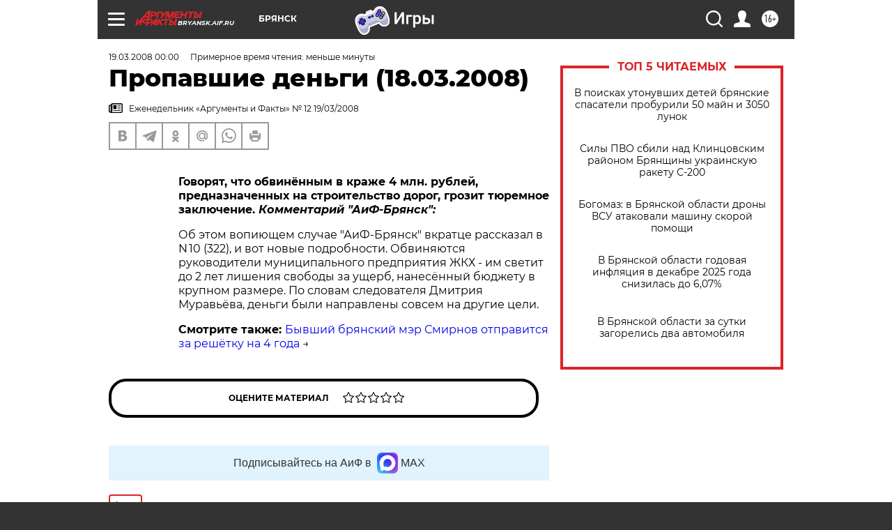

--- FILE ---
content_type: text/html
request_url: https://tns-counter.ru/nc01a**R%3Eundefined*aif_ru/ru/UTF-8/tmsec=aif_ru/931441797***
body_size: -73
content:
8CC17310697888B4X1769506996:8CC17310697888B4X1769506996